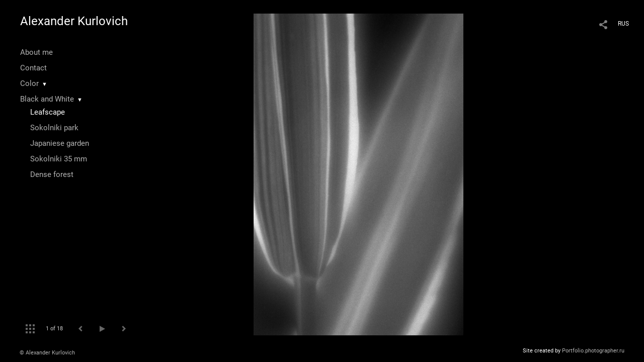

--- FILE ---
content_type: text/html; charset=UTF-8
request_url: https://akurlovich.photographer.ru/?item=115&lang=eng&pic=28519
body_size: 10181
content:
<!DOCTYPE HTML PUBLIC '-//W3C//DTD HTML 4.01 Transitional//EN' 'http://www.w3.org/TR/html4/loose.dtd'>
<html xmlns='http://www.w3.org/1999/xhtml' lang='en' xml:lang='en'>
<head>
	<title> Alexander Kurlovich. Portfolio. Leafscape</title>
	
	<meta name='Keywords' content='' />
	<meta name='Description' content='Leafscape' />
	<meta http-equiv="content-type" content="text/html; charset=utf-8" />
	<meta name='viewport' content='width=1204' />
	<meta name = 'format-detection' content = 'telephone=no'>
	
	
		<meta property='og:type' content='article'>
		<meta property='og:url' content='https://akurlovich.photographer.ru?item=115&lang=eng&pic=28519'>
		<meta property='og:image' content='/static/upload/portfolio/pics/pictures/28/28502.jpg' />

<!-- Global Site Tag (gtag.js) - Google Analytics -->
<script async src='https://www.googletagmanager.com/gtag/js?id=UA-98476846-1'></script>
<script>
  window.dataLayer = window.dataLayer || [];
  function gtag(){dataLayer.push(arguments);}
  gtag('js', new Date());
  gtag('config', 'UA-98476846-1');
</script>


<link REL=STYLESHEET TYPE=text/css href='/static/design/css/reset.css' />
<link REL=STYLESHEET TYPE=text/css href='/static/design/css/portfolio/common.css?rnd=163' />
<link REL=STYLESHEET TYPE=text/css href='/static/design/css/portfolio/computer.css?rnd=163' />



<style>
		.picinfo, 
		.slidetabs > div > .caption, 
		.pswp-gallery .caption .title,
		.pswp-gallery .caption .desc,
		.itemCaptionOpener,
		.item .itemCaption,
		.slidetabsNavigation .nav.info{
			display:none;
		} 
		.pswp-gallery .caption{
		    padding: 5px !important;
		    min-height: auto !important;
		}
	</style><style>
	@font-face {
	    font-family: Roboto;
	    src: 	url('/static/design/Fonts/Sanserif/Roboto/Roboto-Regular.ttf') format('truetype');
	}
	@font-face {
	    font-family: Roboto;
	    font-style: italic;
	    src: 	url('/static/design/Fonts/Sanserif/Roboto/Roboto-Italic.ttf') format('truetype');
	}
	@font-face {
	    font-family: Roboto;
	    font-weight: bold;
	    src: 	url('/static/design/Fonts/Sanserif/Roboto/Roboto-Bold.ttf') format('truetype');
	}
	@font-face {
	    font-family: Roboto;
	    font-weight: bold; 
	    font-style: italic;
	    src: 	url('/static/design/Fonts/Sanserif/Roboto/Roboto-BoldItalic.ttf') format('truetype');
	}
	/*titlefontfamily=Roboto*/
	@font-face {
	    font-family: Roboto;
	    src: 	url('/static/design/Fonts/Sanserif/Roboto/Roboto-Regular.ttf') format('truetype');
	}
	body{
		font-family: Roboto;
	}
	strong, b {
		font-family: Roboto;
		font-weight: bold;
	}
	em, i {
		font-family: Roboto;
		font-style: italic;
	}
	
	header div.title, header div.title a, header div.title span, 
	.menu div.title, .menu div.title a,
	h1.header a.home{
		font-family: Roboto;font-size: 24px; line-height: 1em; color: #FFFFFF;
	}
	h1,
	/*.folderItemsList > div.folder > div.title,*/
	.content > .page h1,
	.content .blog .entryContent h1,
	.content .blog .header h1,
	.content .blog h1,
	.content h1:not(.header),
	.description  h1,
	.content .galleryTitle
{
		font-size: 32px; line-height: 1em; color: #FFFFFF;
	}
	.folderItemsList > div > a.title span{
		font-size: 32px; line-height: 1em; 
	}
	/* h2CSS */
	/*.itemItemsList .scroller > div > a.title span,*/
	.instaWidget .title,
	.blogAnonses .blog > .title,
	.content .blog .waterfall-container .title,
	.description h2,
	h2{
		font-size: 24px; line-height: normal; color: #FFFFFF;
	}
	.blogAnonses .blogItemsList > .item .title {
		font-size: 24px; line-height: normal; color: #FFFFFF;
		font-size: 18px; line-height: 1em;
	}
	
	.itemItemsList .scroller > div > a.title span,
	.instaWidget .title,
	.blogAnonses .blog > .title,
	.content .blog .waterfall-container .title,
	.description h3{
		font-size: 18px; line-height: 1em; 
	}
	.folderContentListMagnum a .poster span{
		font-size: 24px; line-height: normal; 
	}
	body,
	.content .page .description,
	.blog .entryContent .description 
	{
		font-size: 14px; 
		line-height: 1.45;  
	}
	p{
		font-size: 14px; 
		line-height: 1.45;  
		margin: 0 0 1.45em 0;
	}
	.content .blog .header a,
	.content .blog .entryContent .date, 
	.content .blog .waterfall-container .date,
	.page .description .inlinePic .caption, 
	.blog .description .inlinePic .caption
	{
		font-size: 10.5px; line-height: 1.45;  
	}

	
	.instaWidget .title .controls .browse svg path{
		fill:#FFFFFF;
	}
	body{
		background-color: #000000;
		color: #FFFFFF;
	}
	p a, .contact .contacts a, .description a, .feedback a{
		color: #CCCCCC !important;
	}

	#footer,
	#footer a,
	.arrnav,
	.instaWidget .title a,
	.instaWidget .title span,
	.content .blog .header a,
	.content .blog .entryContent .prevnext a,
	.content .blog .waterfall-container .item a,
	.content .blog .waterfall-container .item a .title
	{
		color: #FFFFFF;
	
	}
	body.computer #footer{
		background-color: #000000;
	}

	.series_caption hr{
		border: none;
		margin: 44px auto 44px auto;
		width: 30%;
		border-top: 1px solid #FFFFFF;
		opacity: 0.7;
	}
	.series_caption blockquote,
	.series_caption blockquote p{
		font-size: 19.6px;
		line-height: 24.5px;;
	}

	.content .blog div.tagsCloud,
	.content .blog div.archive{
		background-color: #000000;
		color: #FFFFFF;
	}
	.blog div.tagsCloud .closeTagsCloud::before,
	.blog div.tagsCloud .closeTagsCloud::after,
	.blog div.archive .closeArchive::before,
	.blog div.archive .closeArchive::after{
		background-color: #FFFFFF;
	}
	.content .blog .header a.selectedMonth{
		background-color: #FFFFFF;
		color: #000000;
	}
	a:hover{
		opacity:1;
		color: #FFFFFF;
	}
	#ya_share {
		background-image: url("data:image/svg+xml;utf8,<svg xmlns='http://www.w3.org/2000/svg' width='40' height='40' viewBox='0 0 40 40' fill='none'><path fill-rule='evenodd' clip-rule='evenodd' d='M21 14C21 14.368 21.0662 14.7206 21.1875 15.0464L16.179 17.938C15.6321 17.3603 14.8582 17 14 17C12.3433 17 11 18.3431 11 20C11 21.6569 12.3433 23 14 23C14.7219 23 15.3843 22.745 15.9019 22.3201L21.0798 25.3095C21.0276 25.5312 21 25.7624 21 26C21 27.6569 22.3433 29 24 29C25.6567 29 27 27.6569 27 26C27 24.3431 25.6567 23 24 23C23.3088 23 22.6721 23.2338 22.1648 23.6266L16.9382 20.6089C16.9788 20.4123 17 20.2086 17 20C17 19.9254 16.9973 19.8514 16.9919 19.7782L22.4995 16.5984C22.9409 16.8538 23.4534 17 24 17C25.6567 17 27 15.6569 27 14C27 12.3431 25.6567 11 24 11C22.3433 11 21 12.3431 21 14Z' fill='%23FFFFFF' /></svg>");
	}
	#ya_share:hover {
		border-color: #FFFFFF;
	}
	.switch_language a{
		color: #FFFFFF;
	}
	body.whiteContentBg .switch_language a{
		color: #000000;
	}


	.page .description .inlinePic .caption, 
	.blog .description .inlinePic .caption 	
	{
		color: #FFFFFF;
		opacity: 0.8;
	}	
	.social a{
		height: 24px;
	}
	body.phone .instaWidget .title a b{
		background-image: url("data:image/svg+xml;utf8,<svg width='14' height='24' viewBox='0 0 14 24' fill='none' xmlns='http://www.w3.org/2000/svg'><path fill-rule='evenodd' clip-rule='evenodd' d='M11.2943 5H2.70567C1.21413 5 0 6.21331 0 7.70567V16.2943C0 17.7867 1.21413 19 2.70567 19H11.2943C12.7859 19 14 17.7867 14 16.2943V7.70567C14 6.21331 12.7859 5 11.2943 5ZM12.0703 6.61418L12.3798 6.61254V8.98565L10.0141 8.99306L10.0059 6.61994L12.0703 6.61418ZM5.00203 10.5628C5.44982 9.94215 6.17748 9.53551 6.9998 9.53551C7.82212 9.53551 8.54977 9.94215 8.99756 10.5628C9.28978 10.9678 9.46428 11.4633 9.46428 12C9.46428 13.3582 8.3588 14.4637 6.9998 14.4637C5.64161 14.4637 4.53613 13.3582 4.53613 12C4.53613 11.4633 4.71064 10.9678 5.00203 10.5628ZM12.6364 16.2943C12.6364 17.0343 12.0346 17.6361 11.2946 17.6361H2.70598C1.96597 17.6361 1.36426 17.0343 1.36426 16.2943V10.5628H3.45504C3.27395 11.0073 3.1727 11.4921 3.1727 12C3.1727 14.1105 4.88977 15.8284 7.00031 15.8284C9.11167 15.8284 10.8287 14.1105 10.8287 12C10.8287 11.4921 10.7259 11.0073 10.5464 10.5628H12.6364V16.2943Z' fill='%23FFFFFF'/></svg>");
		background-size: 14px 24px;
		width: 14px;
	}

	/*%23FFFFFF*/

	.social a path{
		fill: #FFFFFF;
	}
	#footer a.portfolioSubscribe:before{
		background-image: url("data:image/svg+xml;utf8,<svg width='24' height='24' viewBox='0 0 24 24' fill='none' xmlns='http://www.w3.org/2000/svg'><path fill-rule='evenodd' clip-rule='evenodd' d='M4 4H20C21.1 4 22 4.9 22 6V18C22 19.1 21.1 20 20 20H4C2.9 20 2 19.1 2 18L2.01 6C2.01 4.9 2.9 4 4 4ZM12 13L20 8V6L12 11L4 6V8L12 13Z' fill='%23FFFFFF'/></svg>");
	}
	header .blogNavButtons a.selectedMonth,
	.content .blog .header a.selectedMonth{
		background-color: #FFFFFF;
		color: #000000;
	}
	header .blogNavButtons a.selectedMonth::before,
	.content .blog .header a.selectedMonth:before {
		background-image: url("data:image/svg+xml;utf8,<svg width='24' height='24' viewBox='0 0 24 24' fill='none' xmlns='http://www.w3.org/2000/svg'><path d='M19 6.41L17.59 5L12 10.59L6.41 5L5 6.41L10.59 12L5 17.59L6.41 19L12 13.41L17.59 19L19 17.59L13.41 12L19 6.41Z' fill='%23000000'/></svg>");
	}
/* 31 Oct 2020 */
	.feedbackButton{
		background-image: url("data:image/svg+xml;utf8,<svg width='20' height='20' viewBox='0 0 20 20' fill='none' xmlns='http://www.w3.org/2000/svg'><path d='M18 0H2C0.9 0 0.0100002 0.9 0.0100002 2L0 20L4 16H18C19.1 16 20 15.1 20 14V2C20 0.9 19.1 0 18 0ZM11 12H9V10H11V12ZM11 8H9V4H11V8Z' fill='%23000000'/></svg>");
		background-size: 20px 20px;
	}


	.content .blog .header,
	.blogAnonses > .blog > .title,
	.blogAnonses .blogItemsList .item,
	.content .blog .waterfall-container .item {
		color: #FFFFFF;
	}

	.blogAnonses > .blog > .title a,
	.blogAnonses .blogItemsList .item a{ /*383*/
		color: #FFFFFF;
	}

	.blog .tagsCloudContent a,
	.blog .waterfall-container .item .tags a,
	.blog .item .tags a,
	.blog .entryContent .tags a{
		background-color: #FFFFFF;
		color: #000000;
	}
	.blog .tagsCloudContent a:hover,
	.blog .waterfall-container .item .tags a:hover,
	.blog .item .tags a:hover,
	.blog .entryContent .tags a:hover{
		background-color: #282828;
		color: #FFFFFF;
	}
	
	
	#footer a,
	.wrapper .menu ul >li >a,
	.wrapper .menu ul >li >ul >li >a{
		color: #FFFFFF;
		opacity:0.7;
	}
	.wrapper .menu ul >li.active >a{
		color: #FFFFFF;
		opacity:1;
	}
	#ya_share:hover,
	.switch_language:hover {
		border-color: #FFFFFF;
	}
	.switch_language a:hover {
		--color: #000000;
	}
	.wrapper .menu ul >li >a:hover,
	.wrapper .menu ul >li >ul >li >a:hover,
	.wrapper .menu ul >li >ul >li:not(.folder) >a.active{
		color: #FFFFFF;
		opacity:1;
	}
	.series_caption a.switcher{
		border-color: #FFFFFF;
	}
	.series_caption a.switcher:before,
	.series_caption a.switcher:after{
		background: #FFFFFF;
	}

	.arrnav span {
		opacity: 0.8;
	}
	.arrnav .nav,
	.arrnav .nav.play {
		background-position: center center !important;
		width: 38px;
		height: 38px;
		border: 1px transparent solid;
	}
	.arrnav .nav:hover{
		border: 1px #FFFFFF solid;
	}
	.arrnav .nav.thumbs{
		background-image: url("data:image/svg+xml;utf8,<svg width='40' height='40' viewBox='0 0 40 40' fill='none' xmlns='http://www.w3.org/2000/svg'><path fill-rule='evenodd' clip-rule='evenodd' d='M11 11H15V15H11V11ZM18 11H22V15H18V11ZM29 11H25V15H29V11ZM11 18H15V22H11V18ZM22 18H18V22H22V18ZM25 18H29V22H25V18ZM15 25H11V29H15V25ZM18 25H22V29H18V25ZM29 25H25V29H29V25Z' fill='%23FFFFFF'/></svg>");
	}
	.arrnav .nav.backward{
		background-image: url("data:image/svg+xml;utf8,<svg width='40' height='40' viewBox='0 0 40 40' fill='none' xmlns='http://www.w3.org/2000/svg'><path fill-rule='evenodd' clip-rule='evenodd' d='M21.6567 14L16 19.6569L21.6567 25.3137L23.6567 23.3137L20 19.6569L23.6567 16L21.6567 14Z' fill='%23FFFFFF'/></svg>");
	}
	.arrnav .nav.play{
		background-image: url("data:image/svg+xml;utf8,<svg width='40' height='40' viewBox='0 0 40 40' fill='none' xmlns='http://www.w3.org/2000/svg'><path fill-rule='evenodd' clip-rule='evenodd' d='M18 15H15V25H18V15ZM24 15H21V25H24V15Z' fill='%23FFFFFF'/></svg>");
	}
	.arrnav .nav.play.pause{
		background-image: url("data:image/svg+xml;utf8,<svg width='40' height='40' viewBox='0 0 40 40' fill='none' xmlns='http://www.w3.org/2000/svg'><path d='M26 20.0001L15 26V14L26 20.0001Z' fill='%23FFFFFF'/></svg>");
	}
	.arrnav .nav.forward{
		background-image: url("data:image/svg+xml;utf8,<svg width='40' height='40' viewBox='0 0 40 40' fill='none' xmlns='http://www.w3.org/2000/svg'><path fill-rule='evenodd' clip-rule='evenodd' d='M16.3433 16L20 19.6569L16.3433 23.3137L18.3433 25.3137L24 19.6569L18.3433 14L16.3433 16Z' fill='%23FFFFFF'/></svg>");
	}
	.arrnav .nav.info{
		background-image: url("data:image/svg+xml;utf8,<svg width='40' height='40' viewBox='0 0 40 40' fill='none' xmlns='http://www.w3.org/2000/svg'><path fill-rule='evenodd' clip-rule='evenodd' d='M22 13H19V16H22V13ZM22 18H19V28H22V18Z' fill='%23FFFFFF'/></svg>");
	}
	.arrnav .nav.info.show{
		border: 1px #FFFFFF solid;
	}
	.series_caption{
		background-color: rgba(76.5, 76.5, 76.5);
		color: #FFFFFF;
	}
	.series_caption a{
		color: #FFFFFF;
	}
	
	.slidetabs div.item > .caption .info{
		background-color: rgba(76.5, 76.5, 76.5, 0.9);
		color: #FFFFFF;
	}
	.slidetabs div.item > .caption .info a{
		color: #FFFFFF;
	}

</style>
		<link rel='stylesheet' href='/static/design/css/atelier-cave-light.css'>
		<script src='//cdnjs.cloudflare.com/ajax/libs/highlight.js/11.6.0/highlight.min.js'></script>
		<script>hljs.initHighlightingOnLoad();</script>
	
</head>
<body class='computer  magnum variant2 hideTitles gallery'>
<a class='scrolltotop' href='#'></a>
<div id='all'>
	<div class='wrapper'>
		<div class='menu'>
			<div class=title><a class=home href=https://akurlovich.photographer.ru?lang=eng>Alexander Kurlovich</a></div>
			<div class='ScrollPane'>
				<ul>
		<li class='bio  '>
		<a href=https://akurlovich.photographer.ru/about-me?lang=eng>About me</a>
		
	</li><li class='contact  '>
		<a href=https://akurlovich.photographer.ru/contact?lang=eng>Contact</a>
		
	</li><li class='folder  '>
		<a href=https://akurlovich.photographer.ru?item=110&lang=eng>Color</a><span>&#9660;</span>
		<ul class=' '>
			<li class='gallery '>
				<a class='' href=https://akurlovich.photographer.ru?item=111&lang=eng>AbstraCactuses</a>
				
			</li>

			<li class='gallery '>
				<a class='' href=https://akurlovich.photographer.ru?item=112&lang=eng>Tender Maze</a>
				
			</li>

			<li class='gallery '>
				<a class='' href=https://akurlovich.photographer.ru?item=2670&lang=eng>fungi ang moss</a>
				
			</li>

			<li class='gallery '>
				<a class='' href=https://akurlovich.photographer.ru?item=22487&lang=eng>MacroAbstract 2022</a>
				
			</li></ul>
	</li><li class='folder  '>
		<a href=https://akurlovich.photographer.ru?item=113&lang=eng>Black and White</a><span>&#9660;</span>
		<ul class='active '>
			<li class='gallery active'>
				<a class='active' href=https://akurlovich.photographer.ru?item=115&lang=eng>Leafscape</a>
				
			</li>

			<li class='gallery '>
				<a class='' href=https://akurlovich.photographer.ru?item=120&lang=eng>Sokolniki park</a>
				
			</li>

			<li class='gallery '>
				<a class='' href=https://akurlovich.photographer.ru?item=121&lang=eng>Japaniese garden</a>
				
			</li>

			<li class='gallery '>
				<a class='' href=https://akurlovich.photographer.ru/sokolniki-35-mm?lang=eng>Sokolniki 35 mm</a>
				
			</li>

			<li class='gallery '>
				<a class='' href=https://akurlovich.photographer.ru?item=33635&lang=eng>Dense forest</a>
				
			</li></ul>
	</li></ul>
			</div>
			
	<div class='slidetabsNavigation'>
		<div class='arrnav'>
			<a class='nav thumbs' href='/?show=thumbs&lang=eng&item=115'></a>
			<span><b class='currentpicnum'>1</b> of <b>18</b> </span>
			<a class='nav prev backward'></a>
			<a class='nav play pause'></a>
			<a class='nav next forward'></a>
			<a class='nav info'></a>
		</div>
	</div>
		</div>
		<div class='content'>
			<div class='header_buttons'>
				
				<!-- yashare_block: -->
				<div id='ya_share' class='ya-share2'></div>
				
<div class=switch_language>
	<a href=https://akurlovich.photographer.ru?item=115&pic=28519&lang=rus title='по-русски'>RUS</a><span class=l1>ENG</span>
</div>
			</div>
			

<div class='slidetabs'>
	<div class='navigation'>
		<div class='lupa'></div>
		
	<div class='browse backward'></div>
	<div class='browse forward'></div>
	</div>
	<div id='cycle-slideshow' 
		data-cycle-speed='' 
		data-cycle-manual-speed='' 		
		data-cycle-timeout: '3000'
>
		
	<div rel=1 id=item28502 class='item  photo loading' data-src='/static/upload/portfolio/pics/pictures/28/28502.jpg'>
		<picture data-sources="&lt;source media='(max-width: 900px)' sizes='100vw' srcset='/static/upload/portfolio/pics/pictures/28/28502.jpg'&gt;
	&lt;source media='(max-width: 1365px)' sizes='100vw' srcset='/static/upload/portfolio/pics/pictures/28/28502.jpg'&gt;
	&lt;source media='(max-width: 1920px)' sizes='100vw' srcset='/static/upload/portfolio/pics/pictures/28/28502.jpg'&gt;
	&lt;source media='(min-width: 1920px)' sizes='100vw' srcset='/static/upload/portfolio/pics/pictures/28/28502.jpg'&gt;" >
			<img data-src='/static/upload/portfolio/pics/pictures/28/28502.jpg' src='/static/upload/portfolio/pics/300/28/28502.jpg' style='max-width: 668px; margin: auto;' alt='' title=' Alexander Kurlovich. Portfolio. Leafscape. Untitled'>
		</picture>
	</div>
	<div rel=2 id=item28508 class='item  photo loading' data-src='/static/upload/portfolio/pics/pictures/28/28508.jpg'>
		<picture data-sources="&lt;source media='(max-width: 900px)' sizes='100vw' srcset='/static/upload/portfolio/pics/pictures/28/28508.jpg'&gt;
	&lt;source media='(max-width: 1365px)' sizes='100vw' srcset='/static/upload/portfolio/pics/pictures/28/28508.jpg'&gt;
	&lt;source media='(max-width: 1920px)' sizes='100vw' srcset='/static/upload/portfolio/pics/pictures/28/28508.jpg'&gt;
	&lt;source media='(min-width: 1920px)' sizes='100vw' srcset='/static/upload/portfolio/pics/pictures/28/28508.jpg'&gt;" >
			<img data-src='/static/upload/portfolio/pics/pictures/28/28508.jpg' src='/static/upload/portfolio/pics/300/28/28508.jpg' style='max-width: 1024px; margin: auto;' alt='' title=' Alexander Kurlovich. Portfolio. Leafscape. Untitled'>
		</picture>
	</div>
	<div rel=3 id=item356970 class='item  photo loading' data-src='/static/upload/portfolio/pics/big/356/356970.jpg'>
		<picture data-sources="&lt;source media='(max-width: 900px)' sizes='100vw' srcset='/static/upload/portfolio/pics/pictures/356/356970.jpg'&gt;
	&lt;source media='(max-width: 1365px)' sizes='100vw' srcset='/static/upload/portfolio/pics/pictures/356/356970.jpg'&gt;
	&lt;source media='(max-width: 1920px)' sizes='100vw' srcset='/static/upload/portfolio/pics/big/356/356970.jpg'&gt;
	&lt;source media='(min-width: 1920px)' sizes='100vw' srcset='/static/upload/portfolio/pics/big/356/356970.jpg'&gt;" >
			<img data-src='/static/upload/portfolio/pics/pictures/356/356970.jpg' src='/static/upload/portfolio/pics/300/356/356970.jpg' style='max-width: 2500px; margin: auto;' alt='' title=' Alexander Kurlovich. Portfolio. Leafscape. Untitled'>
		</picture>
	</div>
	<div rel=4 id=item356971 class='item  photo loading' data-src='/static/upload/portfolio/pics/big/356/356971.jpg'>
		<picture data-sources="&lt;source media='(max-width: 900px)' sizes='100vw' srcset='/static/upload/portfolio/pics/pictures/356/356971.jpg'&gt;
	&lt;source media='(max-width: 1365px)' sizes='100vw' srcset='/static/upload/portfolio/pics/pictures/356/356971.jpg'&gt;
	&lt;source media='(max-width: 1920px)' sizes='100vw' srcset='/static/upload/portfolio/pics/big/356/356971.jpg'&gt;
	&lt;source media='(min-width: 1920px)' sizes='100vw' srcset='/static/upload/portfolio/pics/big/356/356971.jpg'&gt;" >
			<img data-src='/static/upload/portfolio/pics/pictures/356/356971.jpg' src='/static/upload/portfolio/pics/300/356/356971.jpg' style='max-width: 2500px; margin: auto;' alt='' title=' Alexander Kurlovich. Portfolio. Leafscape. Untitled'>
		</picture>
	</div>
	<div rel=5 id=item356973 class='item  photo loading' data-src='/static/upload/portfolio/pics/big/356/356973.jpg'>
		<picture data-sources="&lt;source media='(max-width: 900px)' sizes='100vw' srcset='/static/upload/portfolio/pics/pictures/356/356973.jpg'&gt;
	&lt;source media='(max-width: 1365px)' sizes='100vw' srcset='/static/upload/portfolio/pics/pictures/356/356973.jpg'&gt;
	&lt;source media='(max-width: 1920px)' sizes='100vw' srcset='/static/upload/portfolio/pics/big/356/356973.jpg'&gt;
	&lt;source media='(min-width: 1920px)' sizes='100vw' srcset='/static/upload/portfolio/pics/big/356/356973.jpg'&gt;" >
			<img data-src='/static/upload/portfolio/pics/pictures/356/356973.jpg' src='/static/upload/portfolio/pics/300/356/356973.jpg' style='max-width: 2500px; margin: auto;' alt='' title=' Alexander Kurlovich. Portfolio. Leafscape. Untitled'>
		</picture>
	</div>
	<div rel=6 id=item356974 class='item  photo loading' data-src='/static/upload/portfolio/pics/big/356/356974.jpg'>
		<picture data-sources="&lt;source media='(max-width: 900px)' sizes='100vw' srcset='/static/upload/portfolio/pics/pictures/356/356974.jpg'&gt;
	&lt;source media='(max-width: 1365px)' sizes='100vw' srcset='/static/upload/portfolio/pics/pictures/356/356974.jpg'&gt;
	&lt;source media='(max-width: 1920px)' sizes='100vw' srcset='/static/upload/portfolio/pics/big/356/356974.jpg'&gt;
	&lt;source media='(min-width: 1920px)' sizes='100vw' srcset='/static/upload/portfolio/pics/big/356/356974.jpg'&gt;" >
			<img data-src='/static/upload/portfolio/pics/pictures/356/356974.jpg' src='/static/upload/portfolio/pics/300/356/356974.jpg' style='max-width: 2500px; margin: auto;' alt='' title=' Alexander Kurlovich. Portfolio. Leafscape. Untitled'>
		</picture>
	</div>
	<div rel=7 id=item356975 class='item  photo loading' data-src='/static/upload/portfolio/pics/big/356/356975.jpg'>
		<picture data-sources="&lt;source media='(max-width: 900px)' sizes='100vw' srcset='/static/upload/portfolio/pics/pictures/356/356975.jpg'&gt;
	&lt;source media='(max-width: 1365px)' sizes='100vw' srcset='/static/upload/portfolio/pics/pictures/356/356975.jpg'&gt;
	&lt;source media='(max-width: 1920px)' sizes='100vw' srcset='/static/upload/portfolio/pics/big/356/356975.jpg'&gt;
	&lt;source media='(min-width: 1920px)' sizes='100vw' srcset='/static/upload/portfolio/pics/big/356/356975.jpg'&gt;" >
			<img data-src='/static/upload/portfolio/pics/pictures/356/356975.jpg' src='/static/upload/portfolio/pics/300/356/356975.jpg' style='max-width: 2500px; margin: auto;' alt='' title=' Alexander Kurlovich. Portfolio. Leafscape. Untitled'>
		</picture>
	</div>
	<div rel=8 id=item356977 class='item  photo loading' data-src='/static/upload/portfolio/pics/big/356/356977.jpg'>
		<picture data-sources="&lt;source media='(max-width: 900px)' sizes='100vw' srcset='/static/upload/portfolio/pics/pictures/356/356977.jpg'&gt;
	&lt;source media='(max-width: 1365px)' sizes='100vw' srcset='/static/upload/portfolio/pics/pictures/356/356977.jpg'&gt;
	&lt;source media='(max-width: 1920px)' sizes='100vw' srcset='/static/upload/portfolio/pics/big/356/356977.jpg'&gt;
	&lt;source media='(min-width: 1920px)' sizes='100vw' srcset='/static/upload/portfolio/pics/big/356/356977.jpg'&gt;" >
			<img data-src='/static/upload/portfolio/pics/pictures/356/356977.jpg' src='/static/upload/portfolio/pics/300/356/356977.jpg' style='max-width: 1240px; margin: auto;' alt='' title=' Alexander Kurlovich. Portfolio. Leafscape. Untitled'>
		</picture>
	</div>
	<div rel=9 id=item356976 class='item  photo loading' data-src='/static/upload/portfolio/pics/big/356/356976.jpg'>
		<picture data-sources="&lt;source media='(max-width: 900px)' sizes='100vw' srcset='/static/upload/portfolio/pics/pictures/356/356976.jpg'&gt;
	&lt;source media='(max-width: 1365px)' sizes='100vw' srcset='/static/upload/portfolio/pics/pictures/356/356976.jpg'&gt;
	&lt;source media='(max-width: 1920px)' sizes='100vw' srcset='/static/upload/portfolio/pics/big/356/356976.jpg'&gt;
	&lt;source media='(min-width: 1920px)' sizes='100vw' srcset='/static/upload/portfolio/pics/big/356/356976.jpg'&gt;" >
			<img data-src='/static/upload/portfolio/pics/pictures/356/356976.jpg' src='/static/upload/portfolio/pics/300/356/356976.jpg' style='max-width: 2500px; margin: auto;' alt='' title=' Alexander Kurlovich. Portfolio. Leafscape. Untitled'>
		</picture>
	</div>
	<div rel=10 id=item356978 class='item  photo loading' data-src='/static/upload/portfolio/pics/big/356/356978.jpg'>
		<picture data-sources="&lt;source media='(max-width: 900px)' sizes='100vw' srcset='/static/upload/portfolio/pics/pictures/356/356978.jpg'&gt;
	&lt;source media='(max-width: 1365px)' sizes='100vw' srcset='/static/upload/portfolio/pics/pictures/356/356978.jpg'&gt;
	&lt;source media='(max-width: 1920px)' sizes='100vw' srcset='/static/upload/portfolio/pics/big/356/356978.jpg'&gt;
	&lt;source media='(min-width: 1920px)' sizes='100vw' srcset='/static/upload/portfolio/pics/big/356/356978.jpg'&gt;" >
			<img data-src='/static/upload/portfolio/pics/pictures/356/356978.jpg' src='/static/upload/portfolio/pics/300/356/356978.jpg' style='max-width: 1222px; margin: auto;' alt='' title=' Alexander Kurlovich. Portfolio. Leafscape. Untitled'>
		</picture>
	</div>
	<div rel=11 id=item356982 class='item  photo loading' data-src='/static/upload/portfolio/pics/big/356/356982.jpg'>
		<picture data-sources="&lt;source media='(max-width: 900px)' sizes='100vw' srcset='/static/upload/portfolio/pics/pictures/356/356982.jpg'&gt;
	&lt;source media='(max-width: 1365px)' sizes='100vw' srcset='/static/upload/portfolio/pics/pictures/356/356982.jpg'&gt;
	&lt;source media='(max-width: 1920px)' sizes='100vw' srcset='/static/upload/portfolio/pics/big/356/356982.jpg'&gt;
	&lt;source media='(min-width: 1920px)' sizes='100vw' srcset='/static/upload/portfolio/pics/big/356/356982.jpg'&gt;" >
			<img data-src='/static/upload/portfolio/pics/pictures/356/356982.jpg' src='/static/upload/portfolio/pics/300/356/356982.jpg' style='max-width: 2500px; margin: auto;' alt='' title=' Alexander Kurlovich. Portfolio. Leafscape. Untitled'>
		</picture>
	</div>
	<div rel=12 id=item356983 class='item  photo loading' data-src='/static/upload/portfolio/pics/big/356/356983.jpg'>
		<picture data-sources="&lt;source media='(max-width: 900px)' sizes='100vw' srcset='/static/upload/portfolio/pics/pictures/356/356983.jpg'&gt;
	&lt;source media='(max-width: 1365px)' sizes='100vw' srcset='/static/upload/portfolio/pics/pictures/356/356983.jpg'&gt;
	&lt;source media='(max-width: 1920px)' sizes='100vw' srcset='/static/upload/portfolio/pics/big/356/356983.jpg'&gt;
	&lt;source media='(min-width: 1920px)' sizes='100vw' srcset='/static/upload/portfolio/pics/big/356/356983.jpg'&gt;" >
			<img data-src='/static/upload/portfolio/pics/pictures/356/356983.jpg' src='/static/upload/portfolio/pics/300/356/356983.jpg' style='max-width: 2500px; margin: auto;' alt='' title=' Alexander Kurlovich. Portfolio. Leafscape. Untitled'>
		</picture>
	</div>
	<div rel=13 id=item356985 class='item  photo loading' data-src='/static/upload/portfolio/pics/big/356/356985.jpg'>
		<picture data-sources="&lt;source media='(max-width: 900px)' sizes='100vw' srcset='/static/upload/portfolio/pics/pictures/356/356985.jpg'&gt;
	&lt;source media='(max-width: 1365px)' sizes='100vw' srcset='/static/upload/portfolio/pics/pictures/356/356985.jpg'&gt;
	&lt;source media='(max-width: 1920px)' sizes='100vw' srcset='/static/upload/portfolio/pics/big/356/356985.jpg'&gt;
	&lt;source media='(min-width: 1920px)' sizes='100vw' srcset='/static/upload/portfolio/pics/big/356/356985.jpg'&gt;" >
			<img data-src='/static/upload/portfolio/pics/pictures/356/356985.jpg' src='/static/upload/portfolio/pics/300/356/356985.jpg' style='max-width: 2500px; margin: auto;' alt='' title=' Alexander Kurlovich. Portfolio. Leafscape. Untitled'>
		</picture>
	</div>
	<div rel=14 id=item356986 class='item  photo loading' data-src='/static/upload/portfolio/pics/big/356/356986.jpg'>
		<picture data-sources="&lt;source media='(max-width: 900px)' sizes='100vw' srcset='/static/upload/portfolio/pics/pictures/356/356986.jpg'&gt;
	&lt;source media='(max-width: 1365px)' sizes='100vw' srcset='/static/upload/portfolio/pics/pictures/356/356986.jpg'&gt;
	&lt;source media='(max-width: 1920px)' sizes='100vw' srcset='/static/upload/portfolio/pics/big/356/356986.jpg'&gt;
	&lt;source media='(min-width: 1920px)' sizes='100vw' srcset='/static/upload/portfolio/pics/big/356/356986.jpg'&gt;" >
			<img data-src='/static/upload/portfolio/pics/pictures/356/356986.jpg' src='/static/upload/portfolio/pics/300/356/356986.jpg' style='max-width: 1276px; margin: auto;' alt='' title=' Alexander Kurlovich. Portfolio. Leafscape. Untitled'>
		</picture>
	</div>
	<div rel=15 id=item357072 class='item  photo loading' data-src='/static/upload/portfolio/pics/big/357/357072.jpg'>
		<picture data-sources="&lt;source media='(max-width: 900px)' sizes='100vw' srcset='/static/upload/portfolio/pics/pictures/357/357072.jpg'&gt;
	&lt;source media='(max-width: 1365px)' sizes='100vw' srcset='/static/upload/portfolio/pics/pictures/357/357072.jpg'&gt;
	&lt;source media='(max-width: 1920px)' sizes='100vw' srcset='/static/upload/portfolio/pics/big/357/357072.jpg'&gt;
	&lt;source media='(min-width: 1920px)' sizes='100vw' srcset='/static/upload/portfolio/pics/big/357/357072.jpg'&gt;" >
			<img data-src='/static/upload/portfolio/pics/pictures/357/357072.jpg' src='/static/upload/portfolio/pics/300/357/357072.jpg' style='max-width: 2500px; margin: auto;' alt='' title=' Alexander Kurlovich. Portfolio. Leafscape. Untitled'>
		</picture>
	</div>
	<div rel=16 id=item357073 class='item  photo loading' data-src='/static/upload/portfolio/pics/big/357/357073.jpg'>
		<picture data-sources="&lt;source media='(max-width: 900px)' sizes='100vw' srcset='/static/upload/portfolio/pics/pictures/357/357073.jpg'&gt;
	&lt;source media='(max-width: 1365px)' sizes='100vw' srcset='/static/upload/portfolio/pics/pictures/357/357073.jpg'&gt;
	&lt;source media='(max-width: 1920px)' sizes='100vw' srcset='/static/upload/portfolio/pics/big/357/357073.jpg'&gt;
	&lt;source media='(min-width: 1920px)' sizes='100vw' srcset='/static/upload/portfolio/pics/big/357/357073.jpg'&gt;" >
			<img data-src='/static/upload/portfolio/pics/pictures/357/357073.jpg' src='/static/upload/portfolio/pics/300/357/357073.jpg' style='max-width: 2500px; margin: auto;' alt='' title=' Alexander Kurlovich. Portfolio. Leafscape. Untitled'>
		</picture>
	</div>
	<div rel=17 id=item375789 class='item  photo loading' data-src='/static/upload/portfolio/pics/big/375/375789.jpg'>
		<picture data-sources="&lt;source media='(max-width: 900px)' sizes='100vw' srcset='/static/upload/portfolio/pics/pictures/375/375789.jpg'&gt;
	&lt;source media='(max-width: 1365px)' sizes='100vw' srcset='/static/upload/portfolio/pics/pictures/375/375789.jpg'&gt;
	&lt;source media='(max-width: 1920px)' sizes='100vw' srcset='/static/upload/portfolio/pics/big/375/375789.jpg'&gt;
	&lt;source media='(min-width: 1920px)' sizes='100vw' srcset='/static/upload/portfolio/pics/big/375/375789.jpg'&gt;" >
			<img data-src='/static/upload/portfolio/pics/pictures/375/375789.jpg' src='/static/upload/portfolio/pics/300/375/375789.jpg' style='max-width: 1245px; margin: auto;' alt='' title=' Alexander Kurlovich. Portfolio. Leafscape. Untitled'>
		</picture>
	</div>
	<div rel=18 id=item375878 class='item  photo loading' data-src='/static/upload/portfolio/pics/big/375/375878.jpg'>
		<picture data-sources="&lt;source media='(max-width: 900px)' sizes='100vw' srcset='/static/upload/portfolio/pics/pictures/375/375878.jpg'&gt;
	&lt;source media='(max-width: 1365px)' sizes='100vw' srcset='/static/upload/portfolio/pics/pictures/375/375878.jpg'&gt;
	&lt;source media='(max-width: 1920px)' sizes='100vw' srcset='/static/upload/portfolio/pics/big/375/375878.jpg'&gt;
	&lt;source media='(min-width: 1920px)' sizes='100vw' srcset='/static/upload/portfolio/pics/big/375/375878.jpg'&gt;" >
			<img data-src='/static/upload/portfolio/pics/pictures/375/375878.jpg' src='/static/upload/portfolio/pics/300/375/375878.jpg' style='max-width: 2500px; margin: auto;' alt='' title=' Alexander Kurlovich. Portfolio. Leafscape. Untitled'>
		</picture>
	</div>
	</div>
</div>
<div class='loading'><div class='percent'></div></div>
<div class='captionInfoSwitcher'></div>

 
			<a class=closeFullscreen href=#></a>
		</div>
	</div>
</div>
	
<div id='footer'>
	<div class=right>Site created by <a href='https://www.photographer.ru/portfolio/'> Portfolio.photographer.ru </a></div>
	<div class=left>
		<a href=https://akurlovich.photographer.ru?lang=eng>&copy; Alexander Kurlovich</a>
		<iframe class=iframer src='https://www.photographer.ru/portfolio/iframer.htm?login=akurlovich'></iframe>
	</div>
	<div class=center></div>
</div>


<div id='dbgdiv'></div>
<!-- Common overlay element -->
<div class='simple_overlay content' id='common_overlay' style='display:none;'>
	<div id=common_overlay_content><br /><br /></div>
</div>



	<script type='text/javascript' src='/static/design/js/jquery11.1.min.js'></script>
<!-- jquerytools doesn't seem to be needed here-->
	<script type='text/javascript' src='/static/design/js/patched/scrollable.js'></script>


<script type=text/javascript>
var htmlrootpath='';
var language='';


var user_agent='browser';


</script>
<script type='text/javascript' src='/static/design/js/jquery.mousewheel.js'></script>
<script type='text/javascript' src='/static/design/js/portfolio/common.js?rnd=61'></script>
<script type='text/javascript' src='/static/design/js/jquery.jscrollpane.min.js'></script>
<script type='text/javascript' src='/static/design/js/portfolio/computer.js?rnd=61'></script>


<script type='text/javascript'>
		var htmlrootpath='';
		
//			var ServerName = window.location.hostname.replace('.ru', '').replace('.com', '').split('.').pop();
//			if(ServerName!='photographer') window.location='htt' + 'p://www.phot' + 'ographer.ru';
		
	</script>
<link REL=STYLESHEET TYPE=text/css href='https://i.photographer.ru/index.css?rnd=1' /><script>
	var user_pro=parseInt('');
</script>

<script type='text/javascript' src='/static/design/js/nonstop/jquery.touchwipe.1.1.1.js?rnd=4'></script>
<script type='text/javascript' src='/static/design/js/jquery.cycle2.min.js'></script>
<script type=text/javascript>
	var currentPic;
	var thisBaseUrl = 'https://akurlovich.photographer.ru?item=115&lang=eng';
	
var ratios = {};var widths = {};var heights = {}; var picIds = {}; var missedPics = {}; 
	
widths['item28502'] = 668;
heights['item28502'] = 1024;
ratios['item28502'] = 1024/668;
picIds[0] = 28502;

widths['item28508'] = 1024;
heights['item28508'] = 637;
ratios['item28508'] = 637/1024;
picIds[1] = 28508;

widths['item356970'] = 1600;
heights['item356970'] = 1044;
ratios['item356970'] = 1044/1600;
picIds[2] = 356970;

widths['item356971'] = 1600;
heights['item356971'] = 1045;
ratios['item356971'] = 1045/1600;
picIds[3] = 356971;

widths['item356973'] = 1600;
heights['item356973'] = 1044;
ratios['item356973'] = 1044/1600;
picIds[4] = 356973;

widths['item356974'] = 1600;
heights['item356974'] = 1044;
ratios['item356974'] = 1044/1600;
picIds[5] = 356974;

widths['item356975'] = 1600;
heights['item356975'] = 1044;
ratios['item356975'] = 1044/1600;
picIds[6] = 356975;

widths['item356977'] = 718;
heights['item356977'] = 1100;
ratios['item356977'] = 1100/718;
picIds[7] = 356977;

widths['item356976'] = 1600;
heights['item356976'] = 1044;
ratios['item356976'] = 1044/1600;
picIds[8] = 356976;

widths['item356978'] = 707;
heights['item356978'] = 1100;
ratios['item356978'] = 1100/707;
picIds[9] = 356978;

widths['item356982'] = 1600;
heights['item356982'] = 1044;
ratios['item356982'] = 1044/1600;
picIds[10] = 356982;

widths['item356983'] = 1600;
heights['item356983'] = 1044;
ratios['item356983'] = 1044/1600;
picIds[11] = 356983;

widths['item356985'] = 1600;
heights['item356985'] = 1053;
ratios['item356985'] = 1053/1600;
picIds[12] = 356985;

widths['item356986'] = 739;
heights['item356986'] = 1100;
ratios['item356986'] = 1100/739;
picIds[13] = 356986;

widths['item357072'] = 1600;
heights['item357072'] = 1074;
ratios['item357072'] = 1074/1600;
picIds[14] = 357072;

widths['item357073'] = 1600;
heights['item357073'] = 1053;
ratios['item357073'] = 1053/1600;
picIds[15] = 357073;

widths['item375789'] = 721;
heights['item375789'] = 1100;
ratios['item375789'] = 1100/721;
picIds[16] = 375789;

widths['item375878'] = 1600;
heights['item375878'] = 1062;
ratios['item375878'] = 1062/1600;
picIds[17] = 375878;

</script>
<style>
.kuku,
	body.hidemenu:not(.customBgColor),
	body.hidemenu:not(.customBgColor) .wrapper .content,
	body.hidemenu:not(.customBgColor) .wrapper .slidetabs {
		background-color: ;
	}
</style>

	

	<script type='text/javascript'>
		$(function() {
			var ajustSlideshowSized=0;

			function ajustSlideshowSize(){
				menuHeight=$(window).height()-90 - $('.menu div.title').height() - 40 - 40;
				$('.menu .ScrollPane').css({ height: menuHeight});
				jScrollPaneApi.reinitialise();
			};	
			$('.menu .ScrollPane').jScrollPane({
					showArrows: true
				}
			);
			var jScrollPaneApi = $('.menu .ScrollPane').data('jsp');
			
		
			

	var containerWidth;
	var containerHeight;
	var initialIndex=0;

	var picsnum=18;
	var picsloaded = 0;
	var playThisVideo;

	if(window.location.hash) {
		var hash = parseInt(window.location.hash.substring(1)); //Puts hash in variable, and removes the # character
		if(hash>0){
			$('.currentpicnum').html(hash);
			currentPic = picIds[hash-1];
	
			var ogurl = AddURLPar('https://akurlovich.photographer.ru?item=115&lang=eng&pic=28519', 'play', '115');
			ogurl = AddURLPar(ogurl, 'item', '');
			ogurl = AddURLPar(ogurl, 'pic', currentPic);
	
			$("meta[property='og\:url']").attr('content', ogurl);
			$('.feedbackButton').attr('data-url', ogurl).attr('data-pic', currentPic);

			var ogimage='https://akurlovich.photographer.ru' + $('#item'+currentPic).attr('data-src');
			YaShare.updateContent({url: ogurl, image: ogimage, description: $('#item'+currentPic+' picture img').attr('title')}) //, description: 'kuku'

			var startingSlide = hash-1;
			if( $('.item[rel='+hash+']').is('.video')){
				playThisVideo=hash;
			}
		} else {
			var startingSlide = 0;
		}
	} else {
		var startingSlide = 0;
	}

	revealPictures(startingSlide);

	function revealPictures(curSlide){
		var slides = {};
		for(i=-2; i<=2; i++){
			s=curSlide+i+1;
			if(s<1) s=picsnum+i+1;
			if(s>(picsnum)) s=s-(picsnum)+1;
			slides[i+2]=s;
		}
		revealPic(slides[2]); revealPic(slides[3]); revealPic(slides[1]); revealPic(slides[4]); revealPic(slides[0]);
	}

	$('.item picture img').on('load', function(){
		if($(this).parents('.item').is('.reveal')){
			if($(this)[0].complete){
				$(this).parents('.item').removeClass('loading').removeClass('reveal');
				ajustCaption($(this).parents('.item'));
				//console.log($('.item.loading').length)
			}
		}
	});

	function revealPic(slide){
		var tmpImgLoaded = function(item, img, src) {
			img.attr('src', src).trigger('load');
		}
		var item = $('.slidetabs .item[rel='+slide+']'); 
		if(item.is('.photo.loading') ){
			item.addClass('reveal');
			var img = item.find('img');
			var picture = item.find('picture');
			var src=img.attr('data-src');
			var sources=picture.attr('data-sources');
			if(src!=undefined){
				//console.log('reveal src=', src, ', sources=', sources, img);
	
			    var tmpImg = new Image();
		        tmpImg.onload = tmpImgLoaded(item, img, src);
				tmpImg.src = src;
	
	
				
				img.removeAttr('data-src');
				$( sources ).prependTo( picture );
				picture.removeAttr('data-sources');
			}
		}
	}



	function ajustSlideShowNavs(){
		setTimeout(function() { 
			var currentItemCaption=$('#cycle-slideshow .cycle-slide-active .caption' );
			var slidetabsHeight = $('.slidetabs').outerHeight();
			var height =slidetabsHeight;
			if(currentItemCaption.length){
				var h = currentItemCaption.outerHeight();
				var b = parseFloat(currentItemCaption.css('bottom'));
				bottom = h + b;
				height = slidetabsHeight - h -b;
			}  
			$('.slidetabs .navigation').animate({height: height})
		}, 250);
	}
$('#cycle-slideshow .cycle-slide-active .caption' ).outerHeight();

	$('#cycle-slideshow').on('cycle-post-initialize', function( event, opts ) {
		var currentItem=$('#cycle-slideshow .cycle-slide-active' );
		if(currentItem.is('.video')){
			$('.lupa').hide();
		} else {
			$('.lupa').show();
		}
		ajustSlideShowNavs()
		if(playThisVideo){
			setTimeout(function() { 
				$('.slidetabs div.item.cycle-slide-active .playButton').click();
			}, 1000);
		}
	});
	$('#cycle-slideshow').cycle({
		paused: true,
		slides: '>div.item',
		log: false,
		pagerTemplate: '',
    	fx: 'fade',
    	timeout: '3000',
    	prev: '.backward',
    	next: '.forward',
    	startingSlide: startingSlide
	});






	function getRenderedSize(cWidth, cHeight, width, height){
	  var oRatio = width / height,
	      cRatio = cWidth / cHeight;
	  return function() {
	    if (oRatio > cRatio) {
	      this.width = cWidth;
	      this.height = cWidth / oRatio;
	    } else {
	      this.width = cHeight * oRatio;
	      this.height = cHeight;
	    }      
	    return this;
	  }.call({});
	}
	function getImgSizeInfo(obj) {
		var img=obj.get(0);
		return getRenderedSize(
	                         img.width,
	                         img.height,
	                         img.naturalWidth,
	                         img.naturalHeight);
	}


	function ajustSlideshowSize(){
		console.log('ajustSlideshowSize...' );
		if($('body').is('.hidemenu')){
			containerWidth=$(window).width();
			containerHeight=$(window).height();
		} else {
			containerWidth=$('.wrapper .content').width()-125;
			console.log('containerWidth=' , containerWidth);
			containerHeight=$(window).height()-80;
			console.log('containerHeight=' , containerHeight);
		}

		menuHeight=$(window).height()-90 - $('.menu div.title').height() - 40 - 40;
		$('.slidetabs, .slidetabs>div>div.item').css({width: containerWidth, height: containerHeight});
		$('.slidetabs .navigation > div').css({height: containerHeight});
		$('.menu .ScrollPane').css({ height: menuHeight});
		
		$('.slidetabsNavigation').css({ bottom: 'auto', top: $('.menu').height()+44, position: 'absolute', 'z-index': 1000 });
		
		$('div.slidetabs  div.item').each(function(){
			ajustCaption($(this));
		})
		
		if (typeof jScrollPaneApi !== 'undefined') {
			ajustSlideshowSized=true;
			jScrollPaneApi.reinitialise();
		}
	}
	
	function ajustCaption(item){
		var itemId=item.attr('id');
		//var ratio=ratios[itemId];


		if(item.is('.photo')){
			var getImgSizes = getImgSizeInfo(item.find('picture img'));
			var cBottom=(containerHeight-getImgSizes.height)/2;
			var cLeft  =(containerWidth-getImgSizes.width)/2;
			item.find('.info').css({width: getImgSizes.width});
			//console.log('ajustCaption! width=', getImgSizes.width);
		} else {
			var playerWidth = item.find('.player').outerWidth();
			var playerHeight = item.find('.player').outerHeight();
			var browseTop=(containerHeight-playerHeight)/2;
			
			var cBottom=(containerHeight-playerHeight)/2;
			var cLeft  =(containerWidth-playerWidth)/2;
		}
		if(cBottom<0) cBottom=0;
		//console.log('cBottom=' , cBottom, ', cLeft=' , cLeft);
		item.find('.caption').css({bottom: cBottom+'px', left: cLeft+'px'});


	}

	$(window).resize(function () {
	    waitForFinalEvent(function(){
			ajustSlideshowSize();
	    }, 200, 'resizerecalc');
	});


	$( '#cycle-slideshow' ).on( 'cycle-after', function( event, opts ) {
		$('.currentpicnum').html(opts.slideNum);
		currentPic = picIds[opts.slideNum-1];
		//console.log('currentPic=', currentPic);
		revealPictures(opts.slideNum-1);
		window.location.hash='#'+(opts.slideNum);
		var currentItem=$('#cycle-slideshow .cycle-slide-active' );
		if(currentItem.is('.video')){
			$('.lupa').hide();
		} else {
			$('.lupa').show();
		}
		$('.slidetabs .item').removeClass('playing');
		$('.slidetabs').removeClass('playingVideo');

		$('.slidetabs .item .player iframe').remove();	

		var ogurl = AddURLPar('https://akurlovich.photographer.ru?item=115&lang=eng&pic=28519', 'play', '115');
		ogurl = AddURLPar(ogurl, 'item', '');
		ogurl = AddURLPar(ogurl, 'pic', currentPic);
		$("meta[property='og\:url']").attr('content', ogurl);
		var ogimage= $('#item'+currentPic).attr('data-src'); //'https://akurlovich.photographer.ru' +

		YaShare.updateContent({url: ogurl, image: ogimage}) //, description: 'kuku'

		var currentItemTitle=$('#item'+currentPic+' .caption .name').text();
		if(currentItemTitle!=''){
			$('.nav.info.show, .captionInfoSwitcher').show();
		}else{
			$('.nav.info.show, .captionInfoSwitcher').hide();
		}

		//var currentTitle = 'Alexander Kurlovich. Portfolio. ' + $('#item'+currentPic+' .caption .name').text();
		var currentTitle = $('#item'+currentPic+' picture img').attr('title');

			$("meta[property='og\:title']").attr('content', currentTitle);
		$('title').text(currentTitle);
		YaShare.updateContent({description: currentTitle});

		var currentDescription = $('#item'+currentPic+' .caption .description').text() + ' ';
			$('meta[name=Description]').attr('content', currentDescription);

		//$('.feedbackButton').attr('data-url', 'https://akurlovich.photographer.ru?item=115&lang=eng&pic=28519#'+opts.slideNum).attr('data-item', '115').attr('data-pic', currentPic);
		$('.feedbackButton').attr('data-url', ogurl).attr('data-item', '115').attr('data-pic', currentPic);
		ajustSlideShowNavs();
	});

	$('.arrnav .nav.info, .captionInfoSwitcher').click(function(){
		$('.slidetabs .caption .info').toggleClass('show'); 
		$('.lupa').toggleClass('hidden'); //.browse, 
		$(this).toggleClass('show'); 
		return false; 
	})
	$('.arrnav .nav.info, .captionInfoSwitcher').hover(
		function(){
			$('body').addClass('showCaptionInfo'); 
		},
		function(){
			$('body').removeClass('showCaptionInfo'); 
		}
	)
	$('.slidetabs .caption .info .close').click(function(){
		$('.slidetabs  .caption .info').removeClass('show'); 
		$('.lupa').toggleClass('hidden'); 
		$('.arrnav .nav.info').removeClass('show'); 
		return false; 
	})

	
	function stopShow(){
		$('#cycle-slideshow').cycle('pause');
		$('.arrnav .nav.play').addClass('pause');
	}
	$('#ya_share').on('click', function(){
		stopShow()
	})	
	$('.arrnav .nav.play').click(function(){
		if($(this).is('.pause')){
			$('#cycle-slideshow').cycle('resume');
			$(this).removeClass('pause')
		} else {
			stopShow();
		}
		return false;
	})

	$( 'body' ).keyup(function(e) {
		//dbg(e);
	    key = e.which;
	    if (key == 37){ //left arrow key
			stopShow();
	        $('.arrnav .backward').click();
	    }
	    if (key == 39){ //right arrow key
			stopShow();
	        $('.arrnav .forward').click();
	    }
	    if (key == 32){ //space key
			if($('.arrnav .nav.play').is('.pause')){
				$('div.tabs').data('slideshow').play()
				$('.arrnav .nav.play').removeClass('pause')
			} else {
				stopShow();
			}
	    }

	});
	$('.slidetabs .browse, .slidetabs .lupa').hover(
		function() {
			$('.slidetabs').addClass('hover');
		}, function() {
			$('.slidetabs').removeClass('hover');
		}	
	);

	//http://stackoverflow.com/questions/3877027/jquery-callback-on-image-load-even-when-the-image-is-cached



$('.slidetabs > .navigation > div.lupa, .closeFullscreen').click(function(e){
	$('body').toggleClass('hidemenu');
	//останавливать слайдшоу при переходе в фулскрин
	//stopShow();
	toggleFullScreen();
	ajustSlideshowSize();
	return false;
})




$('.slidetabs div.item .playButton').click(function(){
	$(this).parent().addClass('playing');
	$('.slidetabs').addClass('playingVideo');
	var player=$(this).siblings('.player');
	$(player.attr('data-html')).attr('id', 'video').prependTo( player );
	if(player.is('.youtube')){
		if(player.is('.controls')){
			$('#video')[0].src = addParameterToURL($('#video')[0].src, 'autoplay=1&rel=0&showinfo=0');
		} else {
			$('#video')[0].src = addParameterToURL($('#video')[0].src, 'autoplay=1&rel=0&controls=0&showinfo=0');
		}
	} else {
		$('#video')[0].src = addParameterToURL($('#video')[0].src, 'autoplay=1');
	}
	return false;
})


document.addEventListener('fullscreenchange', fullscreenExitHandler);
document.addEventListener('webkitfullscreenchange', fullscreenExitHandler);
document.addEventListener('mozfullscreenchange', fullscreenExitHandler);
document.addEventListener('MSFullscreenChange', fullscreenExitHandler);

function fullscreenExitHandler() {
   if (!document.fullscreenElement && !document.webkitIsFullScreen && !document.mozFullScreen && !document.msFullscreenElement) {
		$('body').removeClass('hidemenu');
   }
}

/*
$('.slidetabs > div.lupa').click(function(){
console.log('lupa=' , lupa);
	$('body').toggleClass('hidemenu');
	//останавливать слайдшоу при переходе в фулскрин
	stopShow();
	ajustSlideshowSize();
		console.log('body = ', $('body'));
	if($('body').is('.hidemenu')){
	
		openFullscreen();
	} else {
		closeFullscreen();
	}
	return false;
})
*/
	ajustSlideshowSize();



	

	
	
	
	
			$('li.folder>a.active').parents('ul > .folder > ul').addClass('active');
			
		
			if(!ajustSlideshowSized) ajustSlideshowSize();

		});
	</script>
<!-- yashareScript: -->
<script src='https://yastatic.net/es5-shims/0.0.2/es5-shims.min.js'></script>
<script src='https://yastatic.net/share2/share.js'></script>

<script type='text/javascript'>
	var YaShare = Ya.share2('ya_share', {
		theme: {
			services: 'facebook,whatsapp,twitter,vkontakte,telegram,viber',
			lang: 'ru',
			size: 'm',
			shape: 'round',
			moreButtonType: 'short',
			curtain: true,
			limit: 0,
			bare: false,
  			forceCurtain: true
		}
	});
</script>

<script type='text/javascript' src='/static/design/js/portfolio/computerDomReady.js?rnd=61'></script>



<link REL=STYLESHEET TYPE=text/css href='/static/design/css/portfolio/jquery.jscrollpane.css' />
<link REL=STYLESHEET TYPE=text/css href='/static/design/overlay-basic.css' />



<style>
.b-share-popup__tail{
	left: 74px !important;
}
</style>
</body>
</html>

--- FILE ---
content_type: application/javascript
request_url: https://akurlovich.photographer.ru/static/design/js/portfolio/computerDomReady.js?rnd=61
body_size: -85
content:
$(function() {
	
	
});
